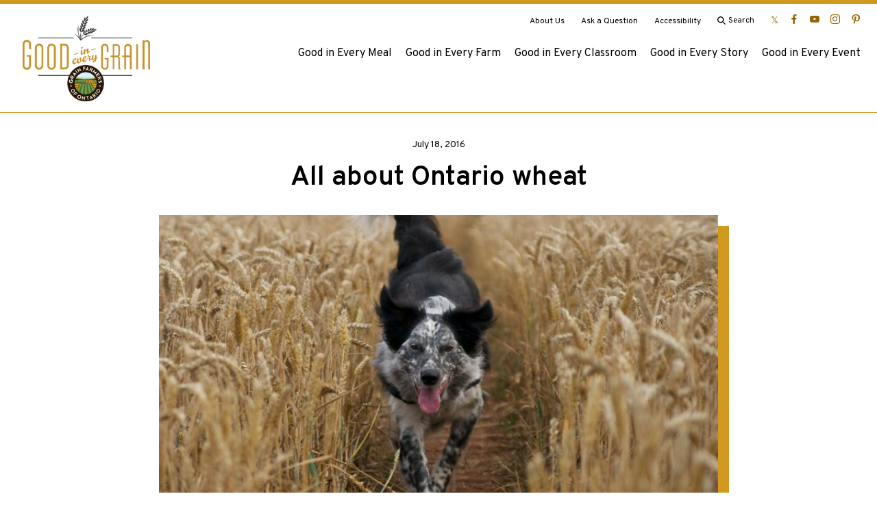

--- FILE ---
content_type: text/html; charset=UTF-8
request_url: https://goodineverygrain.ca/2016/07/18/all-about-ontario-wheat/
body_size: 15647
content:
<!doctype html>
<html lang="en-CA">
	<head>
		<meta charset="UTF-8">
		<meta name="viewport" content="width=device-width, initial-scale=1">
		<link rel="icon" type="image/png" href="https://goodineverygrain.ca/wp-content/themes/goodineverygrain-2019/images/logos/favicon.png">
		<!-- Google Tag Manager -->
		<script>(function(w,d,s,l,i){w[l]=w[l]||[];w[l].push({'gtm.start':
		new Date().getTime(),event:'gtm.js'});var f=d.getElementsByTagName(s)[0],
		j=d.createElement(s),dl=l!='dataLayer'?'&l='+l:'';j.async=true;j.src=
		'https://www.googletagmanager.com/gtm.js?id='+i+dl;f.parentNode.insertBefore(j,f);
		})(window,document,'script','dataLayer','GTM-WKBV23L');</script>
		<!-- End Google Tag Manager -->
		<meta name='robots' content='index, follow, max-image-preview:large, max-snippet:-1, max-video-preview:-1' />

	<!-- This site is optimized with the Yoast SEO plugin v26.7 - https://yoast.com/wordpress/plugins/seo/ -->
	<title>All about Ontario wheat - Good in Every Grain</title>
	<link rel="canonical" href="https://goodineverygrain.ca/2016/07/18/all-about-ontario-wheat/" />
	<meta property="og:locale" content="en_US" />
	<meta property="og:type" content="article" />
	<meta property="og:title" content="All about Ontario wheat - Good in Every Grain" />
	<meta property="og:description" content="Learn all about Ontario wheat!" />
	<meta property="og:url" content="https://goodineverygrain.ca/2016/07/18/all-about-ontario-wheat/" />
	<meta property="og:site_name" content="Good in Every Grain" />
	<meta property="article:published_time" content="2016-07-18T19:35:00+00:00" />
	<meta property="article:modified_time" content="2023-09-22T20:45:51+00:00" />
	<meta property="og:image" content="https://goodineverygrain.ca/wp-content/uploads/2016/07/Dog-running-in-wheat.jpg" />
	<meta property="og:image:width" content="1200" />
	<meta property="og:image:height" content="630" />
	<meta property="og:image:type" content="image/jpeg" />
	<meta name="author" content="Laura Ferrier" />
	<meta name="twitter:card" content="summary_large_image" />
	<meta name="twitter:label1" content="Written by" />
	<meta name="twitter:data1" content="Laura Ferrier" />
	<meta name="twitter:label2" content="Est. reading time" />
	<meta name="twitter:data2" content="1 minute" />
	<script type="application/ld+json" class="yoast-schema-graph">{"@context":"https://schema.org","@graph":[{"@type":"Article","@id":"https://goodineverygrain.ca/2016/07/18/all-about-ontario-wheat/#article","isPartOf":{"@id":"https://goodineverygrain.ca/2016/07/18/all-about-ontario-wheat/"},"author":{"name":"Laura Ferrier","@id":"https://goodineverygrain.ca/#/schema/person/f69961dbf26379708ad5203b8bbd6179"},"headline":"All about Ontario wheat","datePublished":"2016-07-18T19:35:00+00:00","dateModified":"2023-09-22T20:45:51+00:00","mainEntityOfPage":{"@id":"https://goodineverygrain.ca/2016/07/18/all-about-ontario-wheat/"},"wordCount":303,"commentCount":3,"image":{"@id":"https://goodineverygrain.ca/2016/07/18/all-about-ontario-wheat/#primaryimage"},"thumbnailUrl":"https://goodineverygrain.ca/wp-content/uploads/2016/07/Dog-running-in-wheat.jpg","keywords":["Grain info"],"articleSection":["Good In Every Story"],"inLanguage":"en-CA","potentialAction":[{"@type":"CommentAction","name":"Comment","target":["https://goodineverygrain.ca/2016/07/18/all-about-ontario-wheat/#respond"]}]},{"@type":"WebPage","@id":"https://goodineverygrain.ca/2016/07/18/all-about-ontario-wheat/","url":"https://goodineverygrain.ca/2016/07/18/all-about-ontario-wheat/","name":"All about Ontario wheat - Good in Every Grain","isPartOf":{"@id":"https://goodineverygrain.ca/#website"},"primaryImageOfPage":{"@id":"https://goodineverygrain.ca/2016/07/18/all-about-ontario-wheat/#primaryimage"},"image":{"@id":"https://goodineverygrain.ca/2016/07/18/all-about-ontario-wheat/#primaryimage"},"thumbnailUrl":"https://goodineverygrain.ca/wp-content/uploads/2016/07/Dog-running-in-wheat.jpg","datePublished":"2016-07-18T19:35:00+00:00","dateModified":"2023-09-22T20:45:51+00:00","author":{"@id":"https://goodineverygrain.ca/#/schema/person/f69961dbf26379708ad5203b8bbd6179"},"breadcrumb":{"@id":"https://goodineverygrain.ca/2016/07/18/all-about-ontario-wheat/#breadcrumb"},"inLanguage":"en-CA","potentialAction":[{"@type":"ReadAction","target":["https://goodineverygrain.ca/2016/07/18/all-about-ontario-wheat/"]}]},{"@type":"ImageObject","inLanguage":"en-CA","@id":"https://goodineverygrain.ca/2016/07/18/all-about-ontario-wheat/#primaryimage","url":"https://goodineverygrain.ca/wp-content/uploads/2016/07/Dog-running-in-wheat.jpg","contentUrl":"https://goodineverygrain.ca/wp-content/uploads/2016/07/Dog-running-in-wheat.jpg","width":1200,"height":630,"caption":"Dog running in wheat"},{"@type":"BreadcrumbList","@id":"https://goodineverygrain.ca/2016/07/18/all-about-ontario-wheat/#breadcrumb","itemListElement":[{"@type":"ListItem","position":1,"name":"Home","item":"https://goodineverygrain.ca/"},{"@type":"ListItem","position":2,"name":"All about Ontario wheat"}]},{"@type":"WebSite","@id":"https://goodineverygrain.ca/#website","url":"https://goodineverygrain.ca/","name":"Good in Every Grain","description":"There&#039;s Good in Every Grain","potentialAction":[{"@type":"SearchAction","target":{"@type":"EntryPoint","urlTemplate":"https://goodineverygrain.ca/?s={search_term_string}"},"query-input":{"@type":"PropertyValueSpecification","valueRequired":true,"valueName":"search_term_string"}}],"inLanguage":"en-CA"},{"@type":"Person","@id":"https://goodineverygrain.ca/#/schema/person/f69961dbf26379708ad5203b8bbd6179","name":"Laura Ferrier","image":{"@type":"ImageObject","inLanguage":"en-CA","@id":"https://goodineverygrain.ca/#/schema/person/image/","url":"https://secure.gravatar.com/avatar/0768e06912e2f83a1b1887eb8b434cf6362c547a48e81aef3eb6ce50aa75c03e?s=96&d=mm&r=g","contentUrl":"https://secure.gravatar.com/avatar/0768e06912e2f83a1b1887eb8b434cf6362c547a48e81aef3eb6ce50aa75c03e?s=96&d=mm&r=g","caption":"Laura Ferrier"},"url":"https://goodineverygrain.ca/author/laura-ferrier/"}]}</script>
	<!-- / Yoast SEO plugin. -->


<link rel='dns-prefetch' href='//fonts.googleapis.com' />
<link rel="alternate" type="application/rss+xml" title="Good in Every Grain &raquo; Feed" href="https://goodineverygrain.ca/feed/" />
<link rel="alternate" type="application/rss+xml" title="Good in Every Grain &raquo; Comments Feed" href="https://goodineverygrain.ca/comments/feed/" />
<link rel="alternate" type="application/rss+xml" title="Good in Every Grain &raquo; All about Ontario wheat Comments Feed" href="https://goodineverygrain.ca/2016/07/18/all-about-ontario-wheat/feed/" />
<link rel="alternate" title="oEmbed (JSON)" type="application/json+oembed" href="https://goodineverygrain.ca/wp-json/oembed/1.0/embed?url=https%3A%2F%2Fgoodineverygrain.ca%2F2016%2F07%2F18%2Fall-about-ontario-wheat%2F" />
<link rel="alternate" title="oEmbed (XML)" type="text/xml+oembed" href="https://goodineverygrain.ca/wp-json/oembed/1.0/embed?url=https%3A%2F%2Fgoodineverygrain.ca%2F2016%2F07%2F18%2Fall-about-ontario-wheat%2F&#038;format=xml" />
<script>(()=>{"use strict";const e=[400,500,600,700,800,900],t=e=>`wprm-min-${e}`,n=e=>`wprm-max-${e}`,s=new Set,o="ResizeObserver"in window,r=o?new ResizeObserver((e=>{for(const t of e)c(t.target)})):null,i=.5/(window.devicePixelRatio||1);function c(s){const o=s.getBoundingClientRect().width||0;for(let r=0;r<e.length;r++){const c=e[r],a=o<=c+i;o>c+i?s.classList.add(t(c)):s.classList.remove(t(c)),a?s.classList.add(n(c)):s.classList.remove(n(c))}}function a(e){s.has(e)||(s.add(e),r&&r.observe(e),c(e))}!function(e=document){e.querySelectorAll(".wprm-recipe").forEach(a)}();if(new MutationObserver((e=>{for(const t of e)for(const e of t.addedNodes)e instanceof Element&&(e.matches?.(".wprm-recipe")&&a(e),e.querySelectorAll?.(".wprm-recipe").forEach(a))})).observe(document.documentElement,{childList:!0,subtree:!0}),!o){let e=0;addEventListener("resize",(()=>{e&&cancelAnimationFrame(e),e=requestAnimationFrame((()=>s.forEach(c)))}),{passive:!0})}})();</script><style id='wp-img-auto-sizes-contain-inline-css' type='text/css'>
img:is([sizes=auto i],[sizes^="auto," i]){contain-intrinsic-size:3000px 1500px}
/*# sourceURL=wp-img-auto-sizes-contain-inline-css */
</style>
<link rel='stylesheet' id='wprm-public-css' href='https://goodineverygrain.ca/wp-content/plugins/wp-recipe-maker/dist/public-modern.css?ver=10.2.4' type='text/css' media='all' />
<style id='wp-emoji-styles-inline-css' type='text/css'>

	img.wp-smiley, img.emoji {
		display: inline !important;
		border: none !important;
		box-shadow: none !important;
		height: 1em !important;
		width: 1em !important;
		margin: 0 0.07em !important;
		vertical-align: -0.1em !important;
		background: none !important;
		padding: 0 !important;
	}
/*# sourceURL=wp-emoji-styles-inline-css */
</style>
<style id='classic-theme-styles-inline-css' type='text/css'>
/*! This file is auto-generated */
.wp-block-button__link{color:#fff;background-color:#32373c;border-radius:9999px;box-shadow:none;text-decoration:none;padding:calc(.667em + 2px) calc(1.333em + 2px);font-size:1.125em}.wp-block-file__button{background:#32373c;color:#fff;text-decoration:none}
/*# sourceURL=/wp-includes/css/classic-themes.min.css */
</style>
<link rel='stylesheet' id='pb-accordion-blocks-style-css' href='https://goodineverygrain.ca/wp-content/plugins/accordion-blocks/build/index.css?ver=1769900989' type='text/css' media='all' />
<link rel='stylesheet' id='ctct_form_styles-css' href='https://goodineverygrain.ca/wp-content/plugins/constant-contact-forms/assets/css/style.css?ver=2.15.2' type='text/css' media='all' />
<link rel='stylesheet' id='pb-theme-fonts-css' href='https://fonts.googleapis.com/css?family=Courgette%7COverpass%3A400%2C400i%2C600%2C700&#038;display=swap&#038;ver=1769900989' type='text/css' media='all' />
<link rel='stylesheet' id='pb-style-css' href='https://goodineverygrain.ca/wp-content/themes/goodineverygrain-2019/style.css?ver=1769900989' type='text/css' media='all' />
<script type="text/javascript" src="https://goodineverygrain.ca/wp-includes/js/jquery/jquery.min.js?ver=3.7.1" id="jquery-core-js"></script>
<script type="text/javascript" src="https://goodineverygrain.ca/wp-includes/js/jquery/jquery-migrate.min.js?ver=3.4.1" id="jquery-migrate-js"></script>
<link rel="https://api.w.org/" href="https://goodineverygrain.ca/wp-json/" /><link rel="alternate" title="JSON" type="application/json" href="https://goodineverygrain.ca/wp-json/wp/v2/posts/567" /><link rel="EditURI" type="application/rsd+xml" title="RSD" href="https://goodineverygrain.ca/xmlrpc.php?rsd" />
<meta name="generator" content="WordPress 6.9" />
<link rel='shortlink' href='https://goodineverygrain.ca/?p=567' />
<style type="text/css"> .tippy-box[data-theme~="wprm"] { background-color: #333333; color: #FFFFFF; } .tippy-box[data-theme~="wprm"][data-placement^="top"] > .tippy-arrow::before { border-top-color: #333333; } .tippy-box[data-theme~="wprm"][data-placement^="bottom"] > .tippy-arrow::before { border-bottom-color: #333333; } .tippy-box[data-theme~="wprm"][data-placement^="left"] > .tippy-arrow::before { border-left-color: #333333; } .tippy-box[data-theme~="wprm"][data-placement^="right"] > .tippy-arrow::before { border-right-color: #333333; } .tippy-box[data-theme~="wprm"] a { color: #FFFFFF; } .wprm-comment-rating svg { width: 18px !important; height: 18px !important; } img.wprm-comment-rating { width: 90px !important; height: 18px !important; } body { --comment-rating-star-color: #343434; } body { --wprm-popup-font-size: 16px; } body { --wprm-popup-background: #ffffff; } body { --wprm-popup-title: #000000; } body { --wprm-popup-content: #444444; } body { --wprm-popup-button-background: #444444; } body { --wprm-popup-button-text: #ffffff; } body { --wprm-popup-accent: #747B2D; }</style><style type="text/css">.wprm-glossary-term {color: #5A822B;text-decoration: underline;cursor: help;}</style><style type="text/css">.wprm-recipe-template-snippet-basic-buttons {
    font-family: inherit; /* wprm_font_family type=font */
    font-size: 0.9em; /* wprm_font_size type=font_size */
    text-align: center; /* wprm_text_align type=align */
    margin-top: 0px; /* wprm_margin_top type=size */
    margin-bottom: 10px; /* wprm_margin_bottom type=size */
}
.wprm-recipe-template-snippet-basic-buttons a  {
    margin: 5px; /* wprm_margin_button type=size */
    margin: 5px; /* wprm_margin_button type=size */
}

.wprm-recipe-template-snippet-basic-buttons a:first-child {
    margin-left: 0;
}
.wprm-recipe-template-snippet-basic-buttons a:last-child {
    margin-right: 0;
}.wprm-recipe-template-gieg-recipe-template {
    margin: 20px auto;
    background-color: #ffffff; /*wprm_background type=color*/
    font-family: -apple-system, BlinkMacSystemFont, "Segoe UI", Roboto, Oxygen-Sans, Ubuntu, Cantarell, "Helvetica Neue", sans-serif; /*wprm_main_font_family type=font*/
    font-size: 16px; /*wprm_main_font_size type=font_size*/
    line-height: 1.5em !important; /*wprm_main_line_height type=font_size*/
    color: #333333; /*wprm_main_text type=color*/
    max-width: none; /*wprm_max_width type=size*/
}
.wprm-recipe-template-gieg-recipe-template a {
    color: #3498db; /*wprm_link type=color*/
}
.wprm-recipe-template-gieg-recipe-template p, .wprm-recipe-template-gieg-recipe-template li {
    font-family: -apple-system, BlinkMacSystemFont, "Segoe UI", Roboto, Oxygen-Sans, Ubuntu, Cantarell, "Helvetica Neue", sans-serif; /*wprm_main_font_family type=font*/
    font-size: 1em !important;
    line-height: 1.5em !important; /*wprm_main_line_height type=font_size*/
}
.wprm-recipe-template-gieg-recipe-template li {
    margin: 0 0 0 32px !important;
    padding: 0 !important;
}
.rtl .wprm-recipe-template-gieg-recipe-template li {
    margin: 0 32px 0 0 !important;
}
.wprm-recipe-template-gieg-recipe-template ol, .wprm-recipe-template-gieg-recipe-template ul {
    margin: 0 !important;
    padding: 0 !important;
}
.wprm-recipe-template-gieg-recipe-template br {
    display: none;
}
.wprm-recipe-template-gieg-recipe-template .wprm-recipe-name,
.wprm-recipe-template-gieg-recipe-template .wprm-recipe-header {
    font-family: -apple-system, BlinkMacSystemFont, "Segoe UI", Roboto, Oxygen-Sans, Ubuntu, Cantarell, "Helvetica Neue", sans-serif; /*wprm_header_font_family type=font*/
    color: #212121; /*wprm_header_text type=color*/
    line-height: 1.3em; /*wprm_header_line_height type=font_size*/
}
.wprm-recipe-template-gieg-recipe-template h1,
.wprm-recipe-template-gieg-recipe-template h2,
.wprm-recipe-template-gieg-recipe-template h3,
.wprm-recipe-template-gieg-recipe-template h4,
.wprm-recipe-template-gieg-recipe-template h5,
.wprm-recipe-template-gieg-recipe-template h6 {
    font-family: -apple-system, BlinkMacSystemFont, "Segoe UI", Roboto, Oxygen-Sans, Ubuntu, Cantarell, "Helvetica Neue", sans-serif; /*wprm_header_font_family type=font*/
    color: #212121; /*wprm_header_text type=color*/
    line-height: 1.3em; /*wprm_header_line_height type=font_size*/
    margin: 0 !important;
    padding: 0 !important;
}
.wprm-recipe-template-gieg-recipe-template .wprm-recipe-header {
    margin-top: 1.2em !important;
}
.wprm-recipe-template-gieg-recipe-template h1 {
    font-size: 2em; /*wprm_h1_size type=font_size*/
}
.wprm-recipe-template-gieg-recipe-template h2 {
    font-size: 1.8em; /*wprm_h2_size type=font_size*/
}
.wprm-recipe-template-gieg-recipe-template h3 {
    font-size: 1.2em; /*wprm_h3_size type=font_size*/
}
.wprm-recipe-template-gieg-recipe-template h4 {
    font-size: 1em; /*wprm_h4_size type=font_size*/
}
.wprm-recipe-template-gieg-recipe-template h5 {
    font-size: 1em; /*wprm_h5_size type=font_size*/
}
.wprm-recipe-template-gieg-recipe-template h6 {
    font-size: 1em; /*wprm_h6_size type=font_size*/
}.wprm-recipe-template-gieg-recipe-template {
	max-width: none; /*wprm_max_width type=size*/
	background-color: #ffffff; /*wprm_background type=color*/
	border-style: solid; /*wprm_border_style type=border*/
	border-width: 0px; /*wprm_border_width type=size*/
	border-color: #ffffff; /*wprm_border type=color*/
	border-radius: 0px; /*wprm_border_radius type=size*/
	padding: 0px;
}
.wprm-recipe-template-gieg-recipe-template-name-stars-container {
	display: flex;
	flex-wrap: wrap;
	min-width: 150px;
    align-items: center;
}
.wprm-recipe-template-gieg-recipe-template-name-stars-container .wprm-recipe-rating {
	margin-left: 5px;
}.wprm-recipe-template-compact-howto {
    margin: 20px auto;
    background-color: #fafafa; /* wprm_background type=color */
    font-family: -apple-system, BlinkMacSystemFont, "Segoe UI", Roboto, Oxygen-Sans, Ubuntu, Cantarell, "Helvetica Neue", sans-serif; /* wprm_main_font_family type=font */
    font-size: 0.9em; /* wprm_main_font_size type=font_size */
    line-height: 1.5em; /* wprm_main_line_height type=font_size */
    color: #333333; /* wprm_main_text type=color */
    max-width: 650px; /* wprm_max_width type=size */
}
.wprm-recipe-template-compact-howto a {
    color: #3498db; /* wprm_link type=color */
}
.wprm-recipe-template-compact-howto p, .wprm-recipe-template-compact-howto li {
    font-family: -apple-system, BlinkMacSystemFont, "Segoe UI", Roboto, Oxygen-Sans, Ubuntu, Cantarell, "Helvetica Neue", sans-serif; /* wprm_main_font_family type=font */
    font-size: 1em !important;
    line-height: 1.5em !important; /* wprm_main_line_height type=font_size */
}
.wprm-recipe-template-compact-howto li {
    margin: 0 0 0 32px !important;
    padding: 0 !important;
}
.rtl .wprm-recipe-template-compact-howto li {
    margin: 0 32px 0 0 !important;
}
.wprm-recipe-template-compact-howto ol, .wprm-recipe-template-compact-howto ul {
    margin: 0 !important;
    padding: 0 !important;
}
.wprm-recipe-template-compact-howto br {
    display: none;
}
.wprm-recipe-template-compact-howto .wprm-recipe-name,
.wprm-recipe-template-compact-howto .wprm-recipe-header {
    font-family: -apple-system, BlinkMacSystemFont, "Segoe UI", Roboto, Oxygen-Sans, Ubuntu, Cantarell, "Helvetica Neue", sans-serif; /* wprm_header_font_family type=font */
    color: #000000; /* wprm_header_text type=color */
    line-height: 1.3em; /* wprm_header_line_height type=font_size */
}
.wprm-recipe-template-compact-howto .wprm-recipe-header * {
    font-family: -apple-system, BlinkMacSystemFont, "Segoe UI", Roboto, Oxygen-Sans, Ubuntu, Cantarell, "Helvetica Neue", sans-serif; /* wprm_main_font_family type=font */
}
.wprm-recipe-template-compact-howto h1,
.wprm-recipe-template-compact-howto h2,
.wprm-recipe-template-compact-howto h3,
.wprm-recipe-template-compact-howto h4,
.wprm-recipe-template-compact-howto h5,
.wprm-recipe-template-compact-howto h6 {
    font-family: -apple-system, BlinkMacSystemFont, "Segoe UI", Roboto, Oxygen-Sans, Ubuntu, Cantarell, "Helvetica Neue", sans-serif; /* wprm_header_font_family type=font */
    color: #212121; /* wprm_header_text type=color */
    line-height: 1.3em; /* wprm_header_line_height type=font_size */
    margin: 0 !important;
    padding: 0 !important;
}
.wprm-recipe-template-compact-howto .wprm-recipe-header {
    margin-top: 1.2em !important;
}
.wprm-recipe-template-compact-howto h1 {
    font-size: 2em; /* wprm_h1_size type=font_size */
}
.wprm-recipe-template-compact-howto h2 {
    font-size: 1.8em; /* wprm_h2_size type=font_size */
}
.wprm-recipe-template-compact-howto h3 {
    font-size: 1.2em; /* wprm_h3_size type=font_size */
}
.wprm-recipe-template-compact-howto h4 {
    font-size: 1em; /* wprm_h4_size type=font_size */
}
.wprm-recipe-template-compact-howto h5 {
    font-size: 1em; /* wprm_h5_size type=font_size */
}
.wprm-recipe-template-compact-howto h6 {
    font-size: 1em; /* wprm_h6_size type=font_size */
}.wprm-recipe-template-compact-howto {
	border-style: solid; /* wprm_border_style type=border */
	border-width: 1px; /* wprm_border_width type=size */
	border-color: #777777; /* wprm_border type=color */
	border-radius: 0px; /* wprm_border_radius type=size */
	padding: 10px;
}.wprm-recipe-template-chic {
    margin: 20px auto;
    background-color: #fafafa; /* wprm_background type=color */
    font-family: -apple-system, BlinkMacSystemFont, "Segoe UI", Roboto, Oxygen-Sans, Ubuntu, Cantarell, "Helvetica Neue", sans-serif; /* wprm_main_font_family type=font */
    font-size: 0.9em; /* wprm_main_font_size type=font_size */
    line-height: 1.5em; /* wprm_main_line_height type=font_size */
    color: #333333; /* wprm_main_text type=color */
    max-width: 650px; /* wprm_max_width type=size */
}
.wprm-recipe-template-chic a {
    color: #3498db; /* wprm_link type=color */
}
.wprm-recipe-template-chic p, .wprm-recipe-template-chic li {
    font-family: -apple-system, BlinkMacSystemFont, "Segoe UI", Roboto, Oxygen-Sans, Ubuntu, Cantarell, "Helvetica Neue", sans-serif; /* wprm_main_font_family type=font */
    font-size: 1em !important;
    line-height: 1.5em !important; /* wprm_main_line_height type=font_size */
}
.wprm-recipe-template-chic li {
    margin: 0 0 0 32px !important;
    padding: 0 !important;
}
.rtl .wprm-recipe-template-chic li {
    margin: 0 32px 0 0 !important;
}
.wprm-recipe-template-chic ol, .wprm-recipe-template-chic ul {
    margin: 0 !important;
    padding: 0 !important;
}
.wprm-recipe-template-chic br {
    display: none;
}
.wprm-recipe-template-chic .wprm-recipe-name,
.wprm-recipe-template-chic .wprm-recipe-header {
    font-family: -apple-system, BlinkMacSystemFont, "Segoe UI", Roboto, Oxygen-Sans, Ubuntu, Cantarell, "Helvetica Neue", sans-serif; /* wprm_header_font_family type=font */
    color: #000000; /* wprm_header_text type=color */
    line-height: 1.3em; /* wprm_header_line_height type=font_size */
}
.wprm-recipe-template-chic .wprm-recipe-header * {
    font-family: -apple-system, BlinkMacSystemFont, "Segoe UI", Roboto, Oxygen-Sans, Ubuntu, Cantarell, "Helvetica Neue", sans-serif; /* wprm_main_font_family type=font */
}
.wprm-recipe-template-chic h1,
.wprm-recipe-template-chic h2,
.wprm-recipe-template-chic h3,
.wprm-recipe-template-chic h4,
.wprm-recipe-template-chic h5,
.wprm-recipe-template-chic h6 {
    font-family: -apple-system, BlinkMacSystemFont, "Segoe UI", Roboto, Oxygen-Sans, Ubuntu, Cantarell, "Helvetica Neue", sans-serif; /* wprm_header_font_family type=font */
    color: #212121; /* wprm_header_text type=color */
    line-height: 1.3em; /* wprm_header_line_height type=font_size */
    margin: 0 !important;
    padding: 0 !important;
}
.wprm-recipe-template-chic .wprm-recipe-header {
    margin-top: 1.2em !important;
}
.wprm-recipe-template-chic h1 {
    font-size: 2em; /* wprm_h1_size type=font_size */
}
.wprm-recipe-template-chic h2 {
    font-size: 1.8em; /* wprm_h2_size type=font_size */
}
.wprm-recipe-template-chic h3 {
    font-size: 1.2em; /* wprm_h3_size type=font_size */
}
.wprm-recipe-template-chic h4 {
    font-size: 1em; /* wprm_h4_size type=font_size */
}
.wprm-recipe-template-chic h5 {
    font-size: 1em; /* wprm_h5_size type=font_size */
}
.wprm-recipe-template-chic h6 {
    font-size: 1em; /* wprm_h6_size type=font_size */
}.wprm-recipe-template-chic {
    font-size: 1em; /* wprm_main_font_size type=font_size */
	border-style: solid; /* wprm_border_style type=border */
	border-width: 1px; /* wprm_border_width type=size */
	border-color: #E0E0E0; /* wprm_border type=color */
    padding: 10px;
    background-color: #ffffff; /* wprm_background type=color */
    max-width: 950px; /* wprm_max_width type=size */
}
.wprm-recipe-template-chic a {
    color: #5A822B; /* wprm_link type=color */
}
.wprm-recipe-template-chic .wprm-recipe-name {
    line-height: 1.3em;
    font-weight: bold;
}
.wprm-recipe-template-chic .wprm-template-chic-buttons {
	clear: both;
    font-size: 0.9em;
    text-align: center;
}
.wprm-recipe-template-chic .wprm-template-chic-buttons .wprm-recipe-icon {
    margin-right: 5px;
}
.wprm-recipe-template-chic .wprm-recipe-header {
	margin-bottom: 0.5em !important;
}
.wprm-recipe-template-chic .wprm-nutrition-label-container {
	font-size: 0.9em;
}
.wprm-recipe-template-chic .wprm-call-to-action {
	border-radius: 3px;
}</style><link rel="icon" href="https://goodineverygrain.ca/wp-content/uploads/2023/01/cropped-GIEG-2023-favicon-32x32.png" sizes="32x32" />
<link rel="icon" href="https://goodineverygrain.ca/wp-content/uploads/2023/01/cropped-GIEG-2023-favicon-192x192.png" sizes="192x192" />
<link rel="apple-touch-icon" href="https://goodineverygrain.ca/wp-content/uploads/2023/01/cropped-GIEG-2023-favicon-180x180.png" />
<meta name="msapplication-TileImage" content="https://goodineverygrain.ca/wp-content/uploads/2023/01/cropped-GIEG-2023-favicon-270x270.png" />
		<style type="text/css" id="wp-custom-css">
			[href*="twitter.com"]:before {
		content: "\1D54F"!important;
}		</style>
			<style id='wp-block-heading-inline-css' type='text/css'>
h1:where(.wp-block-heading).has-background,h2:where(.wp-block-heading).has-background,h3:where(.wp-block-heading).has-background,h4:where(.wp-block-heading).has-background,h5:where(.wp-block-heading).has-background,h6:where(.wp-block-heading).has-background{padding:1.25em 2.375em}h1.has-text-align-left[style*=writing-mode]:where([style*=vertical-lr]),h1.has-text-align-right[style*=writing-mode]:where([style*=vertical-rl]),h2.has-text-align-left[style*=writing-mode]:where([style*=vertical-lr]),h2.has-text-align-right[style*=writing-mode]:where([style*=vertical-rl]),h3.has-text-align-left[style*=writing-mode]:where([style*=vertical-lr]),h3.has-text-align-right[style*=writing-mode]:where([style*=vertical-rl]),h4.has-text-align-left[style*=writing-mode]:where([style*=vertical-lr]),h4.has-text-align-right[style*=writing-mode]:where([style*=vertical-rl]),h5.has-text-align-left[style*=writing-mode]:where([style*=vertical-lr]),h5.has-text-align-right[style*=writing-mode]:where([style*=vertical-rl]),h6.has-text-align-left[style*=writing-mode]:where([style*=vertical-lr]),h6.has-text-align-right[style*=writing-mode]:where([style*=vertical-rl]){rotate:180deg}
/*# sourceURL=https://goodineverygrain.ca/wp-includes/blocks/heading/style.min.css */
</style>
<style id='wp-block-paragraph-inline-css' type='text/css'>
.is-small-text{font-size:.875em}.is-regular-text{font-size:1em}.is-large-text{font-size:2.25em}.is-larger-text{font-size:3em}.has-drop-cap:not(:focus):first-letter{float:left;font-size:8.4em;font-style:normal;font-weight:100;line-height:.68;margin:.05em .1em 0 0;text-transform:uppercase}body.rtl .has-drop-cap:not(:focus):first-letter{float:none;margin-left:.1em}p.has-drop-cap.has-background{overflow:hidden}:root :where(p.has-background){padding:1.25em 2.375em}:where(p.has-text-color:not(.has-link-color)) a{color:inherit}p.has-text-align-left[style*="writing-mode:vertical-lr"],p.has-text-align-right[style*="writing-mode:vertical-rl"]{rotate:180deg}
/*# sourceURL=https://goodineverygrain.ca/wp-includes/blocks/paragraph/style.min.css */
</style>
<style id='wp-block-table-inline-css' type='text/css'>
.wp-block-table{overflow-x:auto}.wp-block-table table{border-collapse:collapse;width:100%}.wp-block-table thead{border-bottom:3px solid}.wp-block-table tfoot{border-top:3px solid}.wp-block-table td,.wp-block-table th{border:1px solid;padding:.5em}.wp-block-table .has-fixed-layout{table-layout:fixed;width:100%}.wp-block-table .has-fixed-layout td,.wp-block-table .has-fixed-layout th{word-break:break-word}.wp-block-table.aligncenter,.wp-block-table.alignleft,.wp-block-table.alignright{display:table;width:auto}.wp-block-table.aligncenter td,.wp-block-table.aligncenter th,.wp-block-table.alignleft td,.wp-block-table.alignleft th,.wp-block-table.alignright td,.wp-block-table.alignright th{word-break:break-word}.wp-block-table .has-subtle-light-gray-background-color{background-color:#f3f4f5}.wp-block-table .has-subtle-pale-green-background-color{background-color:#e9fbe5}.wp-block-table .has-subtle-pale-blue-background-color{background-color:#e7f5fe}.wp-block-table .has-subtle-pale-pink-background-color{background-color:#fcf0ef}.wp-block-table.is-style-stripes{background-color:initial;border-collapse:inherit;border-spacing:0}.wp-block-table.is-style-stripes tbody tr:nth-child(odd){background-color:#f0f0f0}.wp-block-table.is-style-stripes.has-subtle-light-gray-background-color tbody tr:nth-child(odd){background-color:#f3f4f5}.wp-block-table.is-style-stripes.has-subtle-pale-green-background-color tbody tr:nth-child(odd){background-color:#e9fbe5}.wp-block-table.is-style-stripes.has-subtle-pale-blue-background-color tbody tr:nth-child(odd){background-color:#e7f5fe}.wp-block-table.is-style-stripes.has-subtle-pale-pink-background-color tbody tr:nth-child(odd){background-color:#fcf0ef}.wp-block-table.is-style-stripes td,.wp-block-table.is-style-stripes th{border-color:#0000}.wp-block-table.is-style-stripes{border-bottom:1px solid #f0f0f0}.wp-block-table .has-border-color td,.wp-block-table .has-border-color th,.wp-block-table .has-border-color tr,.wp-block-table .has-border-color>*{border-color:inherit}.wp-block-table table[style*=border-top-color] tr:first-child,.wp-block-table table[style*=border-top-color] tr:first-child td,.wp-block-table table[style*=border-top-color] tr:first-child th,.wp-block-table table[style*=border-top-color]>*,.wp-block-table table[style*=border-top-color]>* td,.wp-block-table table[style*=border-top-color]>* th{border-top-color:inherit}.wp-block-table table[style*=border-top-color] tr:not(:first-child){border-top-color:initial}.wp-block-table table[style*=border-right-color] td:last-child,.wp-block-table table[style*=border-right-color] th,.wp-block-table table[style*=border-right-color] tr,.wp-block-table table[style*=border-right-color]>*{border-right-color:inherit}.wp-block-table table[style*=border-bottom-color] tr:last-child,.wp-block-table table[style*=border-bottom-color] tr:last-child td,.wp-block-table table[style*=border-bottom-color] tr:last-child th,.wp-block-table table[style*=border-bottom-color]>*,.wp-block-table table[style*=border-bottom-color]>* td,.wp-block-table table[style*=border-bottom-color]>* th{border-bottom-color:inherit}.wp-block-table table[style*=border-bottom-color] tr:not(:last-child){border-bottom-color:initial}.wp-block-table table[style*=border-left-color] td:first-child,.wp-block-table table[style*=border-left-color] th,.wp-block-table table[style*=border-left-color] tr,.wp-block-table table[style*=border-left-color]>*{border-left-color:inherit}.wp-block-table table[style*=border-style] td,.wp-block-table table[style*=border-style] th,.wp-block-table table[style*=border-style] tr,.wp-block-table table[style*=border-style]>*{border-style:inherit}.wp-block-table table[style*=border-width] td,.wp-block-table table[style*=border-width] th,.wp-block-table table[style*=border-width] tr,.wp-block-table table[style*=border-width]>*{border-style:inherit;border-width:inherit}
/*# sourceURL=https://goodineverygrain.ca/wp-includes/blocks/table/style.min.css */
</style>
<style id='global-styles-inline-css' type='text/css'>
:root{--wp--preset--aspect-ratio--square: 1;--wp--preset--aspect-ratio--4-3: 4/3;--wp--preset--aspect-ratio--3-4: 3/4;--wp--preset--aspect-ratio--3-2: 3/2;--wp--preset--aspect-ratio--2-3: 2/3;--wp--preset--aspect-ratio--16-9: 16/9;--wp--preset--aspect-ratio--9-16: 9/16;--wp--preset--gradient--vivid-cyan-blue-to-vivid-purple: linear-gradient(135deg,rgb(6,147,227) 0%,rgb(155,81,224) 100%);--wp--preset--gradient--light-green-cyan-to-vivid-green-cyan: linear-gradient(135deg,rgb(122,220,180) 0%,rgb(0,208,130) 100%);--wp--preset--gradient--luminous-vivid-amber-to-luminous-vivid-orange: linear-gradient(135deg,rgb(252,185,0) 0%,rgb(255,105,0) 100%);--wp--preset--gradient--luminous-vivid-orange-to-vivid-red: linear-gradient(135deg,rgb(255,105,0) 0%,rgb(207,46,46) 100%);--wp--preset--gradient--very-light-gray-to-cyan-bluish-gray: linear-gradient(135deg,rgb(238,238,238) 0%,rgb(169,184,195) 100%);--wp--preset--gradient--cool-to-warm-spectrum: linear-gradient(135deg,rgb(74,234,220) 0%,rgb(151,120,209) 20%,rgb(207,42,186) 40%,rgb(238,44,130) 60%,rgb(251,105,98) 80%,rgb(254,248,76) 100%);--wp--preset--gradient--blush-light-purple: linear-gradient(135deg,rgb(255,206,236) 0%,rgb(152,150,240) 100%);--wp--preset--gradient--blush-bordeaux: linear-gradient(135deg,rgb(254,205,165) 0%,rgb(254,45,45) 50%,rgb(107,0,62) 100%);--wp--preset--gradient--luminous-dusk: linear-gradient(135deg,rgb(255,203,112) 0%,rgb(199,81,192) 50%,rgb(65,88,208) 100%);--wp--preset--gradient--pale-ocean: linear-gradient(135deg,rgb(255,245,203) 0%,rgb(182,227,212) 50%,rgb(51,167,181) 100%);--wp--preset--gradient--electric-grass: linear-gradient(135deg,rgb(202,248,128) 0%,rgb(113,206,126) 100%);--wp--preset--gradient--midnight: linear-gradient(135deg,rgb(2,3,129) 0%,rgb(40,116,252) 100%);--wp--preset--font-size--small: 12px;--wp--preset--font-size--medium: 20px;--wp--preset--font-size--large: 36px;--wp--preset--font-size--x-large: 42px;--wp--preset--spacing--20: 0.44rem;--wp--preset--spacing--30: 0.67rem;--wp--preset--spacing--40: 1rem;--wp--preset--spacing--50: 1.5rem;--wp--preset--spacing--60: 2.25rem;--wp--preset--spacing--70: 3.38rem;--wp--preset--spacing--80: 5.06rem;--wp--preset--shadow--natural: 6px 6px 9px rgba(0, 0, 0, 0.2);--wp--preset--shadow--deep: 12px 12px 50px rgba(0, 0, 0, 0.4);--wp--preset--shadow--sharp: 6px 6px 0px rgba(0, 0, 0, 0.2);--wp--preset--shadow--outlined: 6px 6px 0px -3px rgb(255, 255, 255), 6px 6px rgb(0, 0, 0);--wp--preset--shadow--crisp: 6px 6px 0px rgb(0, 0, 0);}:where(.is-layout-flex){gap: 0.5em;}:where(.is-layout-grid){gap: 0.5em;}body .is-layout-flex{display: flex;}.is-layout-flex{flex-wrap: wrap;align-items: center;}.is-layout-flex > :is(*, div){margin: 0;}body .is-layout-grid{display: grid;}.is-layout-grid > :is(*, div){margin: 0;}:where(.wp-block-columns.is-layout-flex){gap: 2em;}:where(.wp-block-columns.is-layout-grid){gap: 2em;}:where(.wp-block-post-template.is-layout-flex){gap: 1.25em;}:where(.wp-block-post-template.is-layout-grid){gap: 1.25em;}.has-vivid-cyan-blue-to-vivid-purple-gradient-background{background: var(--wp--preset--gradient--vivid-cyan-blue-to-vivid-purple) !important;}.has-light-green-cyan-to-vivid-green-cyan-gradient-background{background: var(--wp--preset--gradient--light-green-cyan-to-vivid-green-cyan) !important;}.has-luminous-vivid-amber-to-luminous-vivid-orange-gradient-background{background: var(--wp--preset--gradient--luminous-vivid-amber-to-luminous-vivid-orange) !important;}.has-luminous-vivid-orange-to-vivid-red-gradient-background{background: var(--wp--preset--gradient--luminous-vivid-orange-to-vivid-red) !important;}.has-very-light-gray-to-cyan-bluish-gray-gradient-background{background: var(--wp--preset--gradient--very-light-gray-to-cyan-bluish-gray) !important;}.has-cool-to-warm-spectrum-gradient-background{background: var(--wp--preset--gradient--cool-to-warm-spectrum) !important;}.has-blush-light-purple-gradient-background{background: var(--wp--preset--gradient--blush-light-purple) !important;}.has-blush-bordeaux-gradient-background{background: var(--wp--preset--gradient--blush-bordeaux) !important;}.has-luminous-dusk-gradient-background{background: var(--wp--preset--gradient--luminous-dusk) !important;}.has-pale-ocean-gradient-background{background: var(--wp--preset--gradient--pale-ocean) !important;}.has-electric-grass-gradient-background{background: var(--wp--preset--gradient--electric-grass) !important;}.has-midnight-gradient-background{background: var(--wp--preset--gradient--midnight) !important;}.has-small-font-size{font-size: var(--wp--preset--font-size--small) !important;}.has-medium-font-size{font-size: var(--wp--preset--font-size--medium) !important;}.has-large-font-size{font-size: var(--wp--preset--font-size--large) !important;}.has-x-large-font-size{font-size: var(--wp--preset--font-size--x-large) !important;}
/*# sourceURL=global-styles-inline-css */
</style>
<link rel='stylesheet' id='wpforms-classic-base-css' href='https://goodineverygrain.ca/wp-content/plugins/wpforms-lite/assets/css/frontend/classic/wpforms-base.min.css?ver=1.9.8.7' type='text/css' media='all' />
</head>
	<body class="wp-singular post-template-default single single-post postid-567 single-format-standard wp-embed-responsive wp-theme-goodineverygrain-2019 ctct-goodineverygrain-2019">
				<!-- Google Tag Manager (noscript) -->
		<noscript><iframe src=https://www.googletagmanager.com/ns.html?id=GTM-WKBV23L height="0" width="0" style="display:none;visibility:hidden"></iframe></noscript>
		<!-- End Google Tag Manager (noscript) -->
		<a class="u-sr-only u-skip-link" href="#content">Skip to content</a>
		<header class="c-site-header">
			<div class="o-container">
				<div class="c-site-header__content">
					<a href="https://goodineverygrain.ca/" class="c-site-header__logo" rel="home">
						<img src="https://goodineverygrain.ca/wp-content/themes/goodineverygrain-2019/images/logos/good-in-every-grain-logo.png" alt="Good in Every Grain">
					</a>
					<div class="c-site-header__navigation">
						<div class="c-site-header__super-nav-container">
															<ul id="header-links" class="o-list-bare c-header-links__list"><li id="menu-item-2983" class="menu-item menu-item-type-post_type menu-item-object-page menu-item-2983"><a href="https://goodineverygrain.ca/about-us/">About Us</a></li>
<li id="menu-item-3153" class="menu-item menu-item-type-post_type menu-item-object-page menu-item-3153"><a href="https://goodineverygrain.ca/ask-a-question/">Ask a Question</a></li>
<li id="menu-item-7752" class="menu-item menu-item-type-post_type menu-item-object-page menu-item-7752"><a href="https://goodineverygrain.ca/accessibility/">Accessibility</a></li>
</ul>														<a href="https://goodineverygrain.ca/search/" class="o-button-bare c-button-search">
								<svg xmlns="http://www.w3.org/2000/svg" viewBox="0 0 12 12" width="12" height="12" fill="#000" class="c-button-search__icon">
									<path d="M4.75,1.5A3.25,3.25,0,1,1,1.5,4.75,3.26,3.26,0,0,1,4.75,1.5m0-1.5A4.75,4.75,0,1,0,9.5,4.75,4.75,4.75,0,0,0,4.75,0Z"/>
									<rect class="cls-1" x="9.5" y="7.4" width="0.35" height="4.54" transform="translate(-4.01 9.67) rotate(-45)"/>
									<polygon points="8.19 7.34 7.34 8.19 11.15 12 12 11.15 8.19 7.34 8.19 7.34"/>
								</svg>
								<span class="c-button-search__label">Search</span>
							</a>
															<div class="u-hidden-xs u-hidden-sm">
									<ul id="menu-social-header" class="o-list-bare c-social-nav__list"><li id="menu-item-1562" class="menu-item menu-item-type-custom menu-item-object-custom menu-item-1562"><a target="_blank" href="http://www.twitter.com/goodingrain"><span class="u-sr-only">@GoodinGrain</span></a></li>
<li id="menu-item-1563" class="menu-item menu-item-type-custom menu-item-object-custom menu-item-1563"><a target="_blank" href="https://www.facebook.com/GoodinEveryGrain"><span class="u-sr-only">Good in Every Grain on Facebook</span></a></li>
<li id="menu-item-1564" class="menu-item menu-item-type-custom menu-item-object-custom menu-item-1564"><a target="_blank" href="https://www.youtube.com/channel/UC0mBvASTsspcSGf2BdZHbhw"><span class="u-sr-only">Grain Farmers of Ontario on YouTube</span></a></li>
<li id="menu-item-1565" class="menu-item menu-item-type-custom menu-item-object-custom menu-item-1565"><a target="_blank" href="https://www.instagram.com/goodineverygrain/"><span class="u-sr-only">@GoodinEveryGrain</span></a></li>
<li id="menu-item-2370" class="menu-item menu-item-type-custom menu-item-object-custom menu-item-2370"><a target="_blank" href="https://www.pinterest.com/goodingrain/"><span class="u-sr-only">Pinterest</span></a></li>
</ul>								</div>
													</div>
						<nav class="c-primary-nav" aria-label="Primary Menu">
							<ul id="primary-navigation" class="o-list-bare c-primary-nav__list js-primary-navigation"><li id="menu-item-2973" class="menu-item menu-item-type-post_type menu-item-object-page menu-item-has-children menu-item-2973"><a href="https://goodineverygrain.ca/good-in-every-meal/">Good in Every Meal</a>
<ul class="sub-menu">
	<li id="menu-item-5382" class="menu-item menu-item-type-post_type menu-item-object-page menu-item-5382"><a href="https://goodineverygrain.ca/how-to-cook-grains/">How to cook grains</a></li>
	<li id="menu-item-3089" class="menu-item menu-item-type-post_type menu-item-object-page menu-item-3089"><a href="https://goodineverygrain.ca/nutrition-faqs/">Nutrition FAQs</a></li>
	<li id="menu-item-10760" class="menu-item menu-item-type-post_type menu-item-object-page menu-item-10760"><a href="https://goodineverygrain.ca/monthly-newsletter/">Monthly Newsletter</a></li>
</ul>
</li>
<li id="menu-item-2982" class="menu-item menu-item-type-post_type menu-item-object-page menu-item-has-children menu-item-2982"><a href="https://goodineverygrain.ca/good-in-every-farm/">Good in Every Farm</a>
<ul class="sub-menu">
	<li id="menu-item-2971" class="menu-item menu-item-type-post_type menu-item-object-page menu-item-2971"><a href="https://goodineverygrain.ca/farmer-faqs/">Farmer FAQs</a></li>
</ul>
</li>
<li id="menu-item-8151" class="menu-item menu-item-type-post_type menu-item-object-page menu-item-has-children menu-item-8151"><a href="https://goodineverygrain.ca/good-in-every-classroom/">Good in Every Classroom</a>
<ul class="sub-menu">
	<li id="menu-item-5223" class="menu-item menu-item-type-post_type menu-item-object-page menu-item-5223"><a href="https://goodineverygrain.ca/classroom-resources/">Classroom Resources</a></li>
	<li id="menu-item-12229" class="menu-item menu-item-type-post_type menu-item-object-page menu-item-12229"><a href="https://goodineverygrain.ca/ontario-farming-stemterprise/">Ontario Farming STEMterprise</a></li>
	<li id="menu-item-10143" class="menu-item menu-item-type-post_type menu-item-object-page menu-item-10143"><a href="https://goodineverygrain.ca/whats-growing-on/">What’s Growing ON?</a></li>
	<li id="menu-item-10816" class="menu-item menu-item-type-post_type menu-item-object-page menu-item-10816"><a href="https://goodineverygrain.ca/grains-on-the-go/">Grains on the Go</a></li>
	<li id="menu-item-7246" class="menu-item menu-item-type-post_type menu-item-object-page menu-item-7246"><a href="https://goodineverygrain.ca/draw-with-rob/">Draw With Rob</a></li>
	<li id="menu-item-14311" class="menu-item menu-item-type-post_type menu-item-object-post menu-item-14311"><a href="https://goodineverygrain.ca/2023/10/19/farmerettes/">The Farmerettes</a></li>
	<li id="menu-item-4987" class="menu-item menu-item-type-post_type menu-item-object-page menu-item-4987"><a href="https://goodineverygrain.ca/grain-farming-videos/">Grain Farming Videos</a></li>
	<li id="menu-item-8605" class="menu-item menu-item-type-taxonomy menu-item-object-category menu-item-8605"><a href="https://goodineverygrain.ca/category/good-in-every-class/">Education Blog</a></li>
	<li id="menu-item-13515" class="menu-item menu-item-type-custom menu-item-object-custom menu-item-13515"><a target="_blank" href="https://lp.constantcontactpages.com/su/DFTEz8j/GoodInEveryClassroom">Join our Classroom Newsletter!</a></li>
</ul>
</li>
<li id="menu-item-2981" class="menu-item menu-item-type-post_type menu-item-object-page menu-item-has-children menu-item-2981"><a href="https://goodineverygrain.ca/good-in-every-story/">Good in Every Story</a>
<ul class="sub-menu">
	<li id="menu-item-5718" class="menu-item menu-item-type-post_type menu-item-object-page menu-item-5718"><a href="https://goodineverygrain.ca/good-in-every-story/how-are-grain-farmers-protecting-our-environment/">How are grain farmers protecting our environment?</a></li>
	<li id="menu-item-11810" class="menu-item menu-item-type-post_type menu-item-object-page menu-item-11810"><a href="https://goodineverygrain.ca/whats-your-food-story/">What’s Your Food Story?</a></li>
</ul>
</li>
<li id="menu-item-3154" class="menu-item menu-item-type-post_type menu-item-object-page menu-item-3154"><a href="https://goodineverygrain.ca/events/">Good in Every Event</a></li>
</ul>						</nav>
					</div>
				</div>
				<button type="button" class="o-button-bare c-nav-toggle js-menu-toggle" aria-controls="primary-navigation">
					<span class="c-nav-toggle__box">
						<span class="c-nav-toggle__inner"></span>
					</span>
					<span class="u-sr-only">Toggle menu</span>
				</button>
			</div>
		</header>
		<main id="content" class="o-container c-main-content">

			<article class="c-post post-567 post type-post status-publish format-standard has-post-thumbnail hentry category-blog tag-grain-info">
			<header class="c-post__header">
				<div class="o-row u-justify-content-center">
					<div class="o-col u-8of12-lg u-text-center">
						<div class="c-post__meta">
							<time dateTime="2016-07-18" class="c-post__date">
								July 18, 2016							</time>
						</div>
						<h1 class="c-post__title">All about Ontario wheat</h1>					</div>
				</div>
									<div class="o-row u-justify-content-center">
						<div class="o-col u-8of12-lg u-10of12-md u-text-center">
															<div class="c-post__featured-image">
									<img width="664" height="349" src="https://goodineverygrain.ca/wp-content/uploads/2016/07/Dog-running-in-wheat-1024x538.jpg" class="attachment-large size-large wp-post-image" alt="Dog running in wheat" decoding="async" fetchpriority="high" srcset="https://goodineverygrain.ca/wp-content/uploads/2016/07/Dog-running-in-wheat-1024x538.jpg 1024w, https://goodineverygrain.ca/wp-content/uploads/2016/07/Dog-running-in-wheat-300x158.jpg 300w, https://goodineverygrain.ca/wp-content/uploads/2016/07/Dog-running-in-wheat-768x403.jpg 768w, https://goodineverygrain.ca/wp-content/uploads/2016/07/Dog-running-in-wheat.jpg 1200w" sizes="(max-width: 664px) 100vw, 664px" />								</div>
													</div>
					</div>
							</header>
			<div class="o-row u-justify-content-space-between">
				<div class="o-col u-6of12-lg">
					<div class="o-row u-justify-content-center">
						<div class="o-col u-12of12-lg u-10of12-sm">
							<div class="c-post__body">
								<div class="c-post__content-inner">
									
<p><a href="https://goodineverygrain.ca/2015/11/18/why-do-farmers-plant-wheat-in-the-fall/">You might already know that wheat can be planted in the fall or in the spring</a>, but did you know that wheat can be also classified as hard or soft, red, or white? Wheat is used in a number of products that we consume daily, but there are certain characteristics that make certain varieties of wheat better than others, depending on the end use.</p>



<p>Soft wheat varieties can sprout easier in the time prior to harvest, whereas hard wheats are slightly more sprout tolerant. Wheat that sprouts is usually downgraded in quality, which comes with a financial loss for the farmer who grew it. It&#8217;s important to harvest wheat before it sprouts.</p>



<p>Hard red spring and hard red winter wheats both have a premium associated with them for protein content (it can be tested in a lab or at the grain elevator). If the protein content of the kernel reaches a specified level, the crop gets a higher grade. If it doesn’t reach the desired level, the grower doesn’t receive the premium.</p>



<p>Take a look at the table below to see the common uses of the wheat varieties usually grown in Ontario. You can learn more here:&nbsp;<a href="https://www.grainscanada.gc.ca/wheat-ble/classes/classes-eng.htm">ttps://www.grainscanada.gc.ca/wheat-ble/classes/classes-eng.htm</a>.</p>



<figure class="wp-block-table table table-hover is-style-stripes"><table><tbody><tr><td>Canada Eastern Hard Red Winter</td><td>French breads, flat breads, steamed breads, noodles</td></tr><tr><td>Canada Eastern Hard White Spring</td><td>Bread and noodle production</td></tr><tr><td>Canada Eastern Red Spring</td><td>Used for production of high volume pan bread; used alone or in blends with other wheat for hearth bread, steamed bread, noodles, flat bread, common wheat pasta</td></tr><tr><td>Canada Eastern Soft Red Winter</td><td>Cakes, pastry, cereal, crackers, biscuits and filling</td></tr><tr><td>Canada Eastern Soft White Spring</td><td>Cookies, cakes, pastry, flat breads, noodles, steamed breads, chapatis</td></tr><tr><td>Canada Eastern White Winter</td><td>Cakes, pastry, cereal, crackers, biscuits and filling</td></tr></tbody></table></figure>
								</div>
								<footer class="c-post__footer">
																			<div class="c-post__meta">
											<div class="c-post__tags"><a href="https://goodineverygrain.ca/tag/grain-info/" rel="tag">Grain info</a></div>
										</div>
																		<div class="c-post__sharing">
																															<button class="wp-block-pb-button c-post__sharing-feedback-button js-send-feedback-button">
												Send Us Your Feedback											</button>
																			</div>
									<div id="wpforms-widget-2" class="c-post__sharing-feedback-form js-send-feedback-form wpforms-widget" style="display: none"><h2 class="c-widget__title">Send us Your Feedback</h2><div class="wpforms-container " id="wpforms-2952"><form id="wpforms-form-2952" class="wpforms-validate wpforms-form" data-formid="2952" method="post" enctype="multipart/form-data" action="/2016/07/18/all-about-ontario-wheat/" data-token="501973fde5a7a79bf532835e7071b18d" data-token-time="1769900989"><noscript class="wpforms-error-noscript">Please enable JavaScript in your browser to complete this form.</noscript><div class="wpforms-field-container"><div id="wpforms-2952-field_0-container" class="wpforms-field wpforms-field-name" data-field-id="0"><label class="wpforms-field-label">Your Name <span class="wpforms-required-label">*</span></label><div class="wpforms-field-row wpforms-field-large"><div class="wpforms-field-row-block wpforms-first wpforms-one-half"><input type="text" id="wpforms-2952-field_0" class="wpforms-field-name-first wpforms-field-required" name="wpforms[fields][0][first]" required><label for="wpforms-2952-field_0" class="wpforms-field-sublabel after">First</label></div><div class="wpforms-field-row-block wpforms-one-half"><input type="text" id="wpforms-2952-field_0-last" class="wpforms-field-name-last wpforms-field-required" name="wpforms[fields][0][last]" required><label for="wpforms-2952-field_0-last" class="wpforms-field-sublabel after">Last</label></div></div></div><div id="wpforms-2952-field_1-container" class="wpforms-field wpforms-field-email" data-field-id="1"><label class="wpforms-field-label" for="wpforms-2952-field_1">Your Email <span class="wpforms-required-label">*</span></label><input type="email" id="wpforms-2952-field_1" class="wpforms-field-large wpforms-field-required" name="wpforms[fields][1]" spellcheck="false" required></div><div id="wpforms-2952-field_2-container" class="wpforms-field wpforms-field-textarea" data-field-id="2"><label class="wpforms-field-label" for="wpforms-2952-field_2">Your Feedback <span class="wpforms-required-label">*</span></label><textarea id="wpforms-2952-field_2" class="wpforms-field-medium wpforms-field-required" name="wpforms[fields][2]" required></textarea></div></div><!-- .wpforms-field-container --><div class="wpforms-field wpforms-field-hp"><label for="wpforms-2952-field-hp" class="wpforms-field-label">Phone</label><input type="text" name="wpforms[hp]" id="wpforms-2952-field-hp" class="wpforms-field-medium"></div><div class="wpforms-submit-container" ><input type="hidden" name="wpforms[id]" value="2952"><input type="hidden" name="page_title" value="All about Ontario wheat"><input type="hidden" name="page_url" value="https://goodineverygrain.ca/2016/07/18/all-about-ontario-wheat/"><input type="hidden" name="url_referer" value=""><input type="hidden" name="page_id" value="567"><input type="hidden" name="wpforms[post_id]" value="567"><button type="submit" name="wpforms[submit]" id="wpforms-submit-2952" class="wpforms-submit" data-alt-text="Sending..." data-submit-text="Submit" aria-live="assertive" value="wpforms-submit">Submit</button></div></form></div>  <!-- .wpforms-container --></div>								</footer>
							</div>
						</div>
					</div>
				</div>
				<div class="o-col o-col--first-lg u-2of12-xl u-3of12-lg u-6of12-sm">
					<aside>
						<div class="wp-block-pb-card">
	<a href="https://goodineverygrain.ca/2026/01/20/shopping-for-local-ontario-grains/" class="wp-block-pb-card__inner">
					<div class="wp-block-pb-card__image-container">
									<img width="664" height="373" src="https://goodineverygrain.ca/wp-content/uploads/2025/12/Shopping-Ontario-Grains-Cover.jpg" class="attachment-large size-large wp-post-image" alt="" decoding="async" srcset="https://goodineverygrain.ca/wp-content/uploads/2025/12/Shopping-Ontario-Grains-Cover.jpg 1000w, https://goodineverygrain.ca/wp-content/uploads/2025/12/Shopping-Ontario-Grains-Cover-300x169.jpg 300w, https://goodineverygrain.ca/wp-content/uploads/2025/12/Shopping-Ontario-Grains-Cover-768x432.jpg 768w, https://goodineverygrain.ca/wp-content/uploads/2025/12/Shopping-Ontario-Grains-Cover-480x270.jpg 480w" sizes="(max-width: 664px) 100vw, 664px" />							</div>
				<div class="wp-block-pb-card__content">
			<h2>Shopping for local Ontario grains</h2>			<p>Buying local is an important priority for many of us, both for sustainability and to support our community. Grains are&#8230;</p>
		</div>
	</a>
</div>
					</aside>
				</div>
				<div class="o-col u-2of12-xl u-3of12-lg u-6of12-sm">
						<div class="c-sidebar c-sidebar--blog">
		<aside id="pb-card-widget-2" class="c-widget wp-block-pb-card">
		<div class="wp-block-pb-card is-style-gold">
			<a				class="wp-block-pb-card__inner"
				href="https://lp.constantcontactpages.com/su/yo7H5GM/GoodinEveryMeal"			>
									<div class="wp-block-pb-card__image-container">
													<div class="o-ratio o-ratio--16-9">
								<div class="o-ratio__content">
									<img width="300" height="200" src="https://goodineverygrain.ca/wp-content/uploads/2019/10/recipe-of-the-month-thin-crust-pizza-300x200.jpg" class="attachment-medium size-medium" alt="a thin-crust pizza with tomatoes and basil" decoding="async" srcset="https://goodineverygrain.ca/wp-content/uploads/2019/10/recipe-of-the-month-thin-crust-pizza-300x200.jpg 300w, https://goodineverygrain.ca/wp-content/uploads/2019/10/recipe-of-the-month-thin-crust-pizza-768x512.jpg 768w, https://goodineverygrain.ca/wp-content/uploads/2019/10/recipe-of-the-month-thin-crust-pizza.jpg 1000w" sizes="(max-width: 300px) 100vw, 300px" />								</div>
							</div>
											</div>
								<div class="wp-block-pb-card__content">
					<h2>Subscribe to the Good in Every Meal newsletter</h2>						<div class="wp-block-pb-card__button u-12of12 u-margin-top-sm">
							Subscribe						</div>
									</div>
			</a>
		</div>

		</aside>	</div>
				</div>
			</div>
		</article>
	
		</main>
					<div class="c-sidebar c-sidebar--pre-footer">
				<div class="o-container">
					<aside id="pb-featured-posts-2" class="c-widget c-widget--featured-posts">			<div class="c-widget__title-wrapper">
				<h2 class="c-widget__title">Check these out!</h2>			</div>
			<ul class="o-list-bare o-block-grid o-block-grid-4-lg o-block-grid-2-sm">
									<li class="o-block-grid__item u-6of12-lg u-12of12-sm">
						<div class="wp-block-pb-card has-background-image">
	<a href="https://goodineverygrain.ca/2025/12/12/holiday-corn-flakes-crack/" class="wp-block-pb-card__inner" style="background-image: url(https://goodineverygrain.ca/wp-content/uploads/2025/11/Holiday-Cornflakes-Crack-Blog-Photo-2-1024x575.jpg);">
		<div class="wp-block-pb-card__content">
			<div class="c-post__category-slug">
				Featured			</div>
			<h2>Holiday Corn Flakes crack</h2>			<p>Crunchy, sweet and a little salty, this Corn Flakes crack recipe is the perfect sharing treat. It only uses 5&#8230;</p>
			<div class="wp-block-pb-card__button">
				Read More			</div>
		</div>
	</a>
</div>
					</li>
									<li class="o-block-grid__item">
						<div class="wp-block-pb-card">
	<a href="https://goodineverygrain.ca/2025/12/03/grain-discovery-zone-2025/" class="wp-block-pb-card__inner">
					<div class="wp-block-pb-card__image-container">
									<div class="o-ratio o-ratio--16-9">
						<div class="o-ratio__content">
							<img width="664" height="374" src="https://goodineverygrain.ca/wp-content/uploads/2025/11/Grain-Discovery-Zone-2025-Cover-1024x576.jpg" class="attachment-large size-large wp-post-image" alt="" decoding="async" loading="lazy" srcset="https://goodineverygrain.ca/wp-content/uploads/2025/11/Grain-Discovery-Zone-2025-Cover-1024x576.jpg 1024w, https://goodineverygrain.ca/wp-content/uploads/2025/11/Grain-Discovery-Zone-2025-Cover-300x169.jpg 300w, https://goodineverygrain.ca/wp-content/uploads/2025/11/Grain-Discovery-Zone-2025-Cover-768x432.jpg 768w, https://goodineverygrain.ca/wp-content/uploads/2025/11/Grain-Discovery-Zone-2025-Cover-480x270.jpg 480w, https://goodineverygrain.ca/wp-content/uploads/2025/11/Grain-Discovery-Zone-2025-Cover.jpg 1440w" sizes="auto, (max-width: 664px) 100vw, 664px" />						</div>
					</div>
							</div>
				<div class="wp-block-pb-card__content">
			<h2>Grain Discovery Zone 2025</h2>			<p>With the end of the 2025 fair season, the Grain Discovery Zone is coming back from a busy season of&#8230;</p>
		</div>
	</a>
</div>
					</li>
									<li class="o-block-grid__item">
						<div class="wp-block-pb-card">
	<a href="https://goodineverygrain.ca/2025/11/13/how-to-address-picky-eating-in-kids/" class="wp-block-pb-card__inner">
					<div class="wp-block-pb-card__image-container">
									<div class="o-ratio o-ratio--16-9">
						<div class="o-ratio__content">
							<img width="664" height="374" src="https://goodineverygrain.ca/wp-content/uploads/2025/10/Picky-Eating-Toddlers-and-Kids-Michelle-Jaelin-1024x577.jpg" class="attachment-large size-large wp-post-image" alt="" decoding="async" loading="lazy" srcset="https://goodineverygrain.ca/wp-content/uploads/2025/10/Picky-Eating-Toddlers-and-Kids-Michelle-Jaelin-1024x577.jpg 1024w, https://goodineverygrain.ca/wp-content/uploads/2025/10/Picky-Eating-Toddlers-and-Kids-Michelle-Jaelin-300x169.jpg 300w, https://goodineverygrain.ca/wp-content/uploads/2025/10/Picky-Eating-Toddlers-and-Kids-Michelle-Jaelin-768x433.jpg 768w, https://goodineverygrain.ca/wp-content/uploads/2025/10/Picky-Eating-Toddlers-and-Kids-Michelle-Jaelin-480x270.jpg 480w, https://goodineverygrain.ca/wp-content/uploads/2025/10/Picky-Eating-Toddlers-and-Kids-Michelle-Jaelin.jpg 1083w" sizes="auto, (max-width: 664px) 100vw, 664px" />						</div>
					</div>
							</div>
				<div class="wp-block-pb-card__content">
			<h2>How to address picky eating in kids</h2>			<p>Written by:&nbsp;Michelle Jaelin, Registered Dietitian As a dietitian and mom, it’s not uncommon I receive comments from other parents like,&#8230;</p>
		</div>
	</a>
</div>
					</li>
							</ul>
			</aside>				</div>
			</div>
				<footer class="c-site-footer">
			<div class="o-container">
				<div class="c-footer__content">
											<div class="c-sidebar c-sidebar--footer">
							<div id="text-11" class="c-widget widget_text">			<div class="textwidget"><p><a class="wp-block-pb-button" href="https://goodineverygrain.ca/ask-a-question/">Ask a Question</a></p>
</div>
		</div><div id="text-12" class="c-widget widget_text">			<div class="textwidget"><p><a class="wp-block-pb-button" href="https://lp.constantcontactpages.com/su/yo7H5GM/GoodinEveryMeal" target="_blank" rel="noopener">Subscribe to Good in Every Meal</a></p>
</div>
		</div>						</div>
										<div class="c-footer__gfo">
						<div class="c-footer__gfo-image">
							<a href="https://gfo.ca">
								<img src="https://goodineverygrain.ca/wp-content/themes/goodineverygrain-2019/images/logos/gfo-logo.png" alt="Grain Farmers of Ontario logo">
							</a>
						</div>
						<div>
							Good in Every Grain is a public outreach campaign by <a href="https://gfo.ca">Grain Farmers of Ontario</a>.						</div>
					</div>
					<ul id="menu-social" class="o-list-bare c-social-nav__list"><li class="menu-item menu-item-type-custom menu-item-object-custom menu-item-1562"><a target="_blank" href="http://www.twitter.com/goodingrain"><span class="u-sr-only">@GoodinGrain</span></a></li>
<li class="menu-item menu-item-type-custom menu-item-object-custom menu-item-1563"><a target="_blank" href="https://www.facebook.com/GoodinEveryGrain"><span class="u-sr-only">Good in Every Grain on Facebook</span></a></li>
<li class="menu-item menu-item-type-custom menu-item-object-custom menu-item-1564"><a target="_blank" href="https://www.youtube.com/channel/UC0mBvASTsspcSGf2BdZHbhw"><span class="u-sr-only">Grain Farmers of Ontario on YouTube</span></a></li>
<li class="menu-item menu-item-type-custom menu-item-object-custom menu-item-1565"><a target="_blank" href="https://www.instagram.com/goodineverygrain/"><span class="u-sr-only">@GoodinEveryGrain</span></a></li>
<li class="menu-item menu-item-type-custom menu-item-object-custom menu-item-2370"><a target="_blank" href="https://www.pinterest.com/goodingrain/"><span class="u-sr-only">Pinterest</span></a></li>
</ul>				</div>
			</div>
			<div class="c-footer__bottom-bar">
				<div class="o-container">
					<div class="c-footer__bottom-bar-content">
												<div class="c-footer__copyright u-text-small">
							Copyright &copy; 2026 Good in Every Grain						</div>
					</div>
				</div>
			</div>
		</footer>
		<script type="speculationrules">
{"prefetch":[{"source":"document","where":{"and":[{"href_matches":"/*"},{"not":{"href_matches":["/wp-*.php","/wp-admin/*","/wp-content/uploads/*","/wp-content/*","/wp-content/plugins/*","/wp-content/themes/goodineverygrain-2019/*","/*\\?(.+)"]}},{"not":{"selector_matches":"a[rel~=\"nofollow\"]"}},{"not":{"selector_matches":".no-prefetch, .no-prefetch a"}}]},"eagerness":"conservative"}]}
</script>
<script type="text/javascript" id="wprm-public-js-extra">
/* <![CDATA[ */
var wprm_public = {"user":"0","endpoints":{"analytics":"https://goodineverygrain.ca/wp-json/wp-recipe-maker/v1/analytics","integrations":"https://goodineverygrain.ca/wp-json/wp-recipe-maker/v1/integrations","manage":"https://goodineverygrain.ca/wp-json/wp-recipe-maker/v1/manage","utilities":"https://goodineverygrain.ca/wp-json/wp-recipe-maker/v1/utilities"},"settings":{"jump_output_hash":true,"features_comment_ratings":true,"template_color_comment_rating":"#343434","instruction_media_toggle_default":"on","video_force_ratio":false,"analytics_enabled":false,"google_analytics_enabled":false,"print_new_tab":true,"print_recipe_identifier":"slug"},"post_id":"567","home_url":"https://goodineverygrain.ca/","print_slug":"wprm_print","permalinks":"/%year%/%monthnum%/%day%/%postname%/","ajax_url":"https://goodineverygrain.ca/wp-admin/admin-ajax.php","nonce":"c58c051f4c","api_nonce":"ccd1e71e49","translations":[],"version":{"free":"10.2.4"}};
//# sourceURL=wprm-public-js-extra
/* ]]> */
</script>
<script type="text/javascript" src="https://goodineverygrain.ca/wp-content/plugins/wp-recipe-maker/dist/public-modern.js?ver=10.2.4" id="wprm-public-js"></script>
<script type="text/javascript" src="https://goodineverygrain.ca/wp-content/plugins/accordion-blocks/js/accordion-blocks.min.js?ver=1769900989" id="pb-accordion-blocks-frontend-script-js"></script>
<script type="text/javascript" src="https://goodineverygrain.ca/wp-content/plugins/constant-contact-forms/assets/js/ctct-plugin-frontend.min.js?ver=2.15.2" id="ctct_frontend_forms-js"></script>
<script type="text/javascript" src="https://goodineverygrain.ca/wp-content/themes/goodineverygrain-2019/js/slick.min.js?ver=1.8.0" id="pb-slick-slider-js"></script>
<script type="text/javascript" src="https://goodineverygrain.ca/wp-content/themes/goodineverygrain-2019/js/scripts.js?ver=1769900989" id="pb-js-js"></script>
<script type="text/javascript" src="https://goodineverygrain.ca/wp-content/plugins/wpforms-lite/assets/lib/jquery.validate.min.js?ver=1.21.0" id="wpforms-validation-js"></script>
<script type="text/javascript" src="https://goodineverygrain.ca/wp-content/plugins/wpforms-lite/assets/lib/mailcheck.min.js?ver=1.1.2" id="wpforms-mailcheck-js"></script>
<script type="text/javascript" src="https://goodineverygrain.ca/wp-content/plugins/wpforms-lite/assets/lib/punycode.min.js?ver=1.0.0" id="wpforms-punycode-js"></script>
<script type="text/javascript" src="https://goodineverygrain.ca/wp-content/plugins/wpforms-lite/assets/js/share/utils.min.js?ver=1.9.8.7" id="wpforms-generic-utils-js"></script>
<script type="text/javascript" src="https://goodineverygrain.ca/wp-content/plugins/wpforms-lite/assets/js/frontend/wpforms.min.js?ver=1.9.8.7" id="wpforms-js"></script>
<script type="text/javascript" src="https://goodineverygrain.ca/wp-content/plugins/wpforms-lite/assets/js/frontend/fields/address.min.js?ver=1.9.8.7" id="wpforms-address-field-js"></script>
<script id="wp-emoji-settings" type="application/json">
{"baseUrl":"https://s.w.org/images/core/emoji/17.0.2/72x72/","ext":".png","svgUrl":"https://s.w.org/images/core/emoji/17.0.2/svg/","svgExt":".svg","source":{"concatemoji":"https://goodineverygrain.ca/wp-includes/js/wp-emoji-release.min.js?ver=6.9"}}
</script>
<script type="module">
/* <![CDATA[ */
/*! This file is auto-generated */
const a=JSON.parse(document.getElementById("wp-emoji-settings").textContent),o=(window._wpemojiSettings=a,"wpEmojiSettingsSupports"),s=["flag","emoji"];function i(e){try{var t={supportTests:e,timestamp:(new Date).valueOf()};sessionStorage.setItem(o,JSON.stringify(t))}catch(e){}}function c(e,t,n){e.clearRect(0,0,e.canvas.width,e.canvas.height),e.fillText(t,0,0);t=new Uint32Array(e.getImageData(0,0,e.canvas.width,e.canvas.height).data);e.clearRect(0,0,e.canvas.width,e.canvas.height),e.fillText(n,0,0);const a=new Uint32Array(e.getImageData(0,0,e.canvas.width,e.canvas.height).data);return t.every((e,t)=>e===a[t])}function p(e,t){e.clearRect(0,0,e.canvas.width,e.canvas.height),e.fillText(t,0,0);var n=e.getImageData(16,16,1,1);for(let e=0;e<n.data.length;e++)if(0!==n.data[e])return!1;return!0}function u(e,t,n,a){switch(t){case"flag":return n(e,"\ud83c\udff3\ufe0f\u200d\u26a7\ufe0f","\ud83c\udff3\ufe0f\u200b\u26a7\ufe0f")?!1:!n(e,"\ud83c\udde8\ud83c\uddf6","\ud83c\udde8\u200b\ud83c\uddf6")&&!n(e,"\ud83c\udff4\udb40\udc67\udb40\udc62\udb40\udc65\udb40\udc6e\udb40\udc67\udb40\udc7f","\ud83c\udff4\u200b\udb40\udc67\u200b\udb40\udc62\u200b\udb40\udc65\u200b\udb40\udc6e\u200b\udb40\udc67\u200b\udb40\udc7f");case"emoji":return!a(e,"\ud83e\u1fac8")}return!1}function f(e,t,n,a){let r;const o=(r="undefined"!=typeof WorkerGlobalScope&&self instanceof WorkerGlobalScope?new OffscreenCanvas(300,150):document.createElement("canvas")).getContext("2d",{willReadFrequently:!0}),s=(o.textBaseline="top",o.font="600 32px Arial",{});return e.forEach(e=>{s[e]=t(o,e,n,a)}),s}function r(e){var t=document.createElement("script");t.src=e,t.defer=!0,document.head.appendChild(t)}a.supports={everything:!0,everythingExceptFlag:!0},new Promise(t=>{let n=function(){try{var e=JSON.parse(sessionStorage.getItem(o));if("object"==typeof e&&"number"==typeof e.timestamp&&(new Date).valueOf()<e.timestamp+604800&&"object"==typeof e.supportTests)return e.supportTests}catch(e){}return null}();if(!n){if("undefined"!=typeof Worker&&"undefined"!=typeof OffscreenCanvas&&"undefined"!=typeof URL&&URL.createObjectURL&&"undefined"!=typeof Blob)try{var e="postMessage("+f.toString()+"("+[JSON.stringify(s),u.toString(),c.toString(),p.toString()].join(",")+"));",a=new Blob([e],{type:"text/javascript"});const r=new Worker(URL.createObjectURL(a),{name:"wpTestEmojiSupports"});return void(r.onmessage=e=>{i(n=e.data),r.terminate(),t(n)})}catch(e){}i(n=f(s,u,c,p))}t(n)}).then(e=>{for(const n in e)a.supports[n]=e[n],a.supports.everything=a.supports.everything&&a.supports[n],"flag"!==n&&(a.supports.everythingExceptFlag=a.supports.everythingExceptFlag&&a.supports[n]);var t;a.supports.everythingExceptFlag=a.supports.everythingExceptFlag&&!a.supports.flag,a.supports.everything||((t=a.source||{}).concatemoji?r(t.concatemoji):t.wpemoji&&t.twemoji&&(r(t.twemoji),r(t.wpemoji)))});
//# sourceURL=https://goodineverygrain.ca/wp-includes/js/wp-emoji-loader.min.js
/* ]]> */
</script>
<script type='text/javascript'>
/* <![CDATA[ */
var wpforms_settings = {"val_required":"This field is required.","val_email":"Please enter a valid email address.","val_email_suggestion":"Did you mean {suggestion}?","val_email_suggestion_title":"Click to accept this suggestion.","val_email_restricted":"This email address is not allowed.","val_number":"Please enter a valid number.","val_number_positive":"Please enter a valid positive number.","val_minimum_price":"Amount entered is less than the required minimum.","val_confirm":"Field values do not match.","val_checklimit":"You have exceeded the number of allowed selections: {#}.","val_limit_characters":"{count} of {limit} max characters.","val_limit_words":"{count} of {limit} max words.","val_min":"Please enter a value greater than or equal to {0}.","val_max":"Please enter a value less than or equal to {0}.","val_recaptcha_fail_msg":"Google reCAPTCHA verification failed, please try again later.","val_turnstile_fail_msg":"Cloudflare Turnstile verification failed, please try again later.","val_inputmask_incomplete":"Please fill out the field in required format.","uuid_cookie":"","locale":"en","country":"","country_list_label":"Country list","wpforms_plugin_url":"https:\/\/goodineverygrain.ca\/wp-content\/plugins\/wpforms-lite\/","gdpr":"","ajaxurl":"https:\/\/goodineverygrain.ca\/wp-admin\/admin-ajax.php","mailcheck_enabled":"1","mailcheck_domains":[],"mailcheck_toplevel_domains":["dev"],"is_ssl":"1","currency_code":"USD","currency_thousands":",","currency_decimals":"2","currency_decimal":".","currency_symbol":"$","currency_symbol_pos":"left","val_requiredpayment":"Payment is required.","val_creditcard":"Please enter a valid credit card number.","readOnlyDisallowedFields":["captcha","content","divider","hidden","html","entry-preview","pagebreak","payment-total"],"error_updating_token":"Error updating token. Please try again or contact support if the issue persists.","network_error":"Network error or server is unreachable. Check your connection or try again later.","token_cache_lifetime":"86400","hn_data":[],"address_field":{"list_countries_without_states":["GB","DE","CH","NL"]}}
/* ]]> */
</script>
	</body>
</html>
